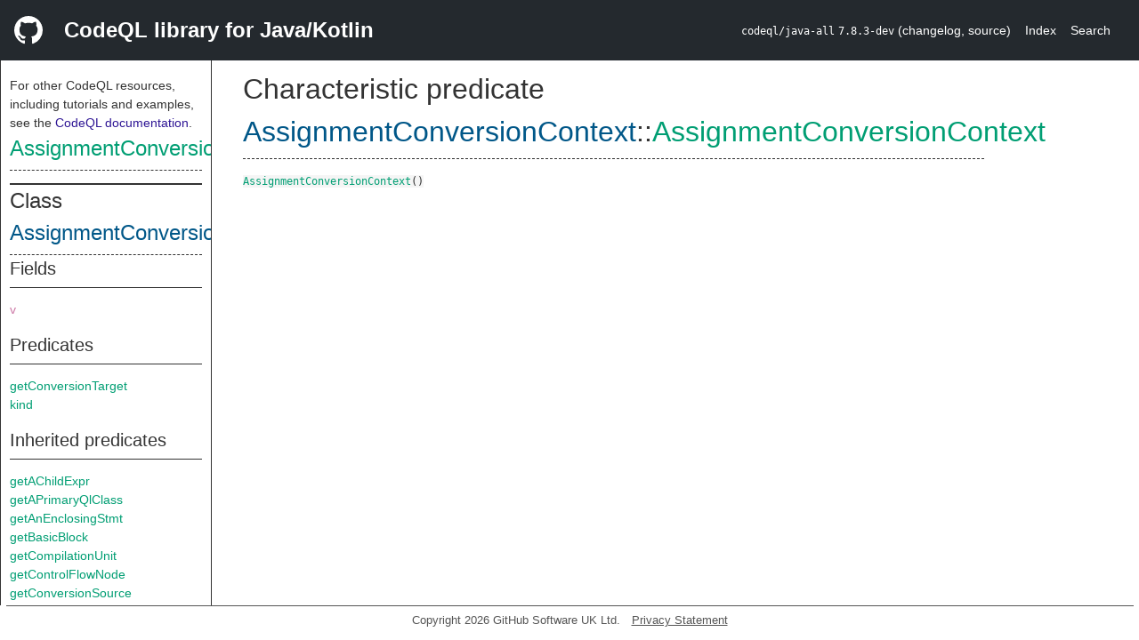

--- FILE ---
content_type: text/html; charset=utf-8
request_url: https://codeql.github.com/codeql-standard-libraries/java/semmle/code/java/Conversions.qll/predicate.Conversions$AssignmentConversionContext$AssignmentConversionContext.0.html
body_size: 1997
content:
<!DOCTYPE html><html><head><meta charset="utf-8"><meta name="viewport" content="width=device-width, initial-scale=1.0"><meta name="generator" content="qldoc"><meta name="description" content="API documentation for CodeQL"><meta name="keywords" content="CodeQL,QL,AssignmentConversionContext"><meta name="addsearch-category" content="Java/Kotlin CodeQL library"><title>AssignmentConversionContext</title><link rel="stylesheet" type="text/css" href="https://codeql.github.com/assets/css/primer.css"><link rel="shortcut icon" href="https://codeql.github.com/assets/images/favicon.ico"><link rel="stylesheet" type="text/css" href="../../../../qldoc.css"></head><body><div class="Header text-white"><div class="Header-item"><svg class="octicon octicon-mark-github mr-2" height="32" viewbox="0 0 16 16" width="32"><path fill-rule="even-odd" d="M8 0C3.58 0 0 3.58 0 8c0 3.54 2.29 6.53 5.47 7.59.4.07.55-.17.55-.38 0-.19-.01-.82-.01-1.49-2.01.37-2.53-.49-2.69-.94-.09-.23-.48-.94-.82-1.13-.28-.15-.68-.52-.01-.53.63-.01 1.08.58 1.23.82.72 1.21 1.87.87 2.33.66.07-.52.28-.87.51-1.07-1.78-.2-3.64-.89-3.64-3.95 0-.87.31-1.59.82-2.15-.08-.2-.36-1.02.08-2.12 0 0 .67-.21 2.2.82.64-.18 1.32-.27 2-.27.68 0 1.36.09 2 .27 1.53-1.04 2.2-.82 2.2-.82.44 1.1.16 1.92.08 2.12.51.56.82 1.27.82 2.15 0 3.07-1.87 3.75-3.65 3.95.29.25.54.73.54 1.48 0 1.07-.01 1.93-.01 2.2 0 .21.15.46.55.38A8.013 8.013 0 0 0 16 8c0-4.42-3.58-8-8-8z"></path></svg></div><div class="Header-item--full f2 text-bold">CodeQL library for Java/Kotlin</div><div class="Header-item"><span><code>codeql/java-all</code> <code>7.8.3-dev</code> <span> (<a title="Changelog" target="_blank" href="https://github.com/github/codeql/tree/codeql-cli/latest/java/ql/lib/CHANGELOG.md"><span class=".text-gray-light">changelog</span></a><span>, </span><a title="Source code" target="_blank" href="https://github.com/github/codeql/tree/codeql-cli/latest/java/ql/lib"><span class=".text-gray-light">source</span></a><span>)</span></span></span></div><div class="Header-item .text-gray-light"><div class="nav-section"><a href="../../../../index.html">Index</a></div></div><div class="Header-item"><a title="Search the CodeQL libraries" target="_blank" href="https://codeql.github.com/codeql-standard-libraries/search.html"><span class=".text-gray-light">Search</span></a></div></div><div id="main"><nav id="sidebar"><div id="sidebar-content" class="pt-2"><div class="nav-section"><p>For other CodeQL resources, including tutorials and examples, see the <a href="https://codeql.github.com/docs/" class="codeql-link" target="_blank">CodeQL documentation</a><p>.</p></p><h2 class="section-heading"><a href="predicate.Conversions$AssignmentConversionContext$AssignmentConversionContext.0.html" class="ref-link ref-predicate">AssignmentConversionContext</a></h2><div class="doc-block"><ol class="section-links"><li></li><li></li><li></li></ol></div></div><div class="nav-section"><div><div><h2 class="section-heading"><span>Class <a href="type.Conversions$AssignmentConversionContext.html" class="ref-link ref-type" title="Class Conversions::AssignmentConversionContext">AssignmentConversionContext</a></span></h2></div><div><h3 class="subsection-heading">Fields</h3><div class="doc-block"><table><tbody><tr><td><a href="variable.Conversions$AssignmentConversionContext$v.html" class="ref-link ref-var" title="Field Conversions::AssignmentConversionContext::v">v</a></td></tr></tbody></table></div></div><div><h3 class="subsection-heading">Predicates</h3><div class="doc-block"><table><tbody><tr><td><a href="predicate.Conversions$AssignmentConversionContext$getConversionTarget.0.html" class="ref-link ref-predicate" title="Member predicate Conversions::AssignmentConversionContext::getConversionTarget">getConversionTarget</a></td></tr><tr><td><a href="predicate.Conversions$AssignmentConversionContext$kind.0.html" class="ref-link ref-predicate" title="Member predicate Conversions::AssignmentConversionContext::kind">kind</a></td></tr></tbody></table></div></div><div><h3 class="subsection-heading">Inherited predicates</h3><div class="doc-block"><table><tbody><tr><td><a href="../Expr.qll/predicate.Expr$Expr$getAChildExpr.0.html" class="ref-link ref-predicate" title="Member predicate Expr::getAChildExpr">getAChildExpr</a></td></tr><tr><td><a href="../../Location.qll/predicate.Location$Top$getAPrimaryQlClass.0.html" class="ref-link ref-predicate" title="Member predicate Top::getAPrimaryQlClass">getAPrimaryQlClass</a></td></tr><tr><td><a href="../Expr.qll/predicate.Expr$Expr$getAnEnclosingStmt.0.html" class="ref-link ref-predicate" title="Member predicate Expr::getAnEnclosingStmt">getAnEnclosingStmt</a></td></tr><tr><td><a href="../Expr.qll/predicate.Expr$Expr$getBasicBlock.0.html" class="ref-link ref-predicate" title="Member predicate Expr::getBasicBlock">getBasicBlock</a></td></tr><tr><td><a href="../Expr.qll/predicate.Expr$Expr$getCompilationUnit.0.html" class="ref-link ref-predicate" title="Member predicate Expr::getCompilationUnit">getCompilationUnit</a></td></tr><tr><td><a href="../Expr.qll/predicate.Expr$Expr$getControlFlowNode.0.html" class="ref-link ref-predicate" title="Member predicate Expr::getControlFlowNode">getControlFlowNode</a></td></tr><tr><td><a href="predicate.Conversions$ConversionSite$getConversionSource.0.html" class="ref-link ref-predicate" title="Member predicate Conversions::ConversionSite::getConversionSource">getConversionSource</a></td></tr><tr><td><a href="../Expr.qll/predicate.Expr$Expr$getEnclosingCallable.0.html" class="ref-link ref-predicate" title="Member predicate Expr::getEnclosingCallable">getEnclosingCallable</a></td></tr><tr><td><a href="../Expr.qll/predicate.Expr$Expr$getEnclosingStmt.0.html" class="ref-link ref-predicate" title="Member predicate Expr::getEnclosingStmt">getEnclosingStmt</a></td></tr><tr><td><a href="../../Location.qll/predicate.Location$Top$getFile.0.html" class="ref-link ref-predicate" title="Member predicate Top::getFile">getFile</a></td></tr><tr><td><a href="../Expr.qll/predicate.Expr$Expr$getHalsteadID.0.html" class="ref-link ref-predicate" title="Member predicate Expr::getHalsteadID">getHalsteadID</a></td></tr><tr><td><a href="../Expr.qll/predicate.Expr$Expr$getIndex.0.html" class="ref-link ref-predicate" title="Member predicate Expr::getIndex">getIndex</a></td></tr><tr><td><a href="../Expr.qll/predicate.Expr$Expr$getKind.0.html" class="ref-link ref-predicate" title="Member predicate Expr::getKind">getKind</a></td></tr><tr><td><a href="../Expr.qll/predicate.Expr$Expr$getKotlinType.0.html" class="ref-link ref-predicate" title="Member predicate Expr::getKotlinType">getKotlinType</a></td></tr><tr><td><a href="../../Location.qll/predicate.Location$Top$getLocation.0.html" class="ref-link ref-predicate" title="Member predicate Top::getLocation">getLocation</a></td></tr><tr><td><a href="../../Location.qll/predicate.Location$Top$getNumberOfCommentLines.0.html" class="ref-link ref-predicate" title="Member predicate Top::getNumberOfCommentLines">getNumberOfCommentLines</a></td></tr><tr><td><a href="../../Location.qll/predicate.Location$Top$getNumberOfLinesOfCode.0.html" class="ref-link ref-predicate" title="Member predicate Top::getNumberOfLinesOfCode">getNumberOfLinesOfCode</a></td></tr><tr><td><a href="../Expr.qll/predicate.Expr$Expr$getParent.0.html" class="ref-link ref-predicate" title="Member predicate Expr::getParent">getParent</a></td></tr><tr><td><a href="../../Location.qll/predicate.Location$Top$getPrimaryQlClasses.0.html" class="ref-link ref-predicate" title="Member predicate Top::getPrimaryQlClasses">getPrimaryQlClasses</a></td></tr><tr><td><a href="../../Location.qll/predicate.Location$Top$getTotalNumberOfLines.0.html" class="ref-link ref-predicate" title="Member predicate Top::getTotalNumberOfLines">getTotalNumberOfLines</a></td></tr><tr><td><a href="../Expr.qll/predicate.Expr$Expr$getType.0.html" class="ref-link ref-predicate" title="Member predicate Expr::getType">getType</a></td></tr><tr><td><a href="../Expr.qll/predicate.Expr$Expr$getUnderlyingExpr.0.html" class="ref-link ref-predicate" title="Member predicate Expr::getUnderlyingExpr">getUnderlyingExpr</a></td></tr><tr><td><a href="../../Location.qll/predicate.Location$Top$hasLocationInfo.5.html" class="ref-link ref-predicate" title="Member predicate Top::hasLocationInfo">hasLocationInfo</a></td></tr><tr><td><a href="../Expr.qll/predicate.Expr$Expr$isCompileTimeConstant.0.html" class="ref-link ref-predicate" title="Member predicate Expr::isCompileTimeConstant">isCompileTimeConstant</a></td></tr><tr><td><a href="predicate.Conversions$ConversionSite$isImplicit.0.html" class="ref-link ref-predicate" title="Member predicate Conversions::ConversionSite::isImplicit">isImplicit</a></td></tr><tr><td><a href="../Expr.qll/predicate.Expr$Expr$isInStaticContext.0.html" class="ref-link ref-predicate" title="Member predicate Expr::isInStaticContext">isInStaticContext</a></td></tr><tr><td><a href="../Expr.qll/predicate.Expr$Expr$isNthChildOf.2.html" class="ref-link ref-predicate" title="Member predicate Expr::isNthChildOf">isNthChildOf</a></td></tr><tr><td><a href="../Expr.qll/predicate.Expr$Expr$isParenthesized.0.html" class="ref-link ref-predicate" title="Member predicate Expr::isParenthesized">isParenthesized</a></td></tr><tr><td><a href="predicate.Conversions$ConversionSite$isTrivial.0.html" class="ref-link ref-predicate" title="Member predicate Conversions::ConversionSite::isTrivial">isTrivial</a></td></tr><tr><td><a href="../Expr.qll/predicate.Expr$Expr$toString.0.html" class="ref-link ref-predicate" title="Member predicate Expr::toString">toString</a></td></tr></tbody></table></div></div><div><h3 class="subsection-heading">Charpred</h3><div class="doc-block"><table><tbody><tr><td><a href="predicate.Conversions$AssignmentConversionContext$AssignmentConversionContext.0.html" class="ref-link ref-predicate" title="Characteristic predicate Conversions::AssignmentConversionContext::AssignmentConversionContext">AssignmentConversionContext</a></td></tr></tbody></table></div></div></div></div></div></nav><div class="overflow-y-auto width-full pt-2"><div id="content"><div><h1 class="section-heading" id="Conversions::AssignmentConversionContext::AssignmentConversionContext"><span><span>Characteristic predicate <span><span><a href="type.Conversions$AssignmentConversionContext.html" class="ref-link ref-type" title="Class Conversions::AssignmentConversionContext">AssignmentConversionContext</a></span>::<a href="predicate.Conversions$AssignmentConversionContext$AssignmentConversionContext.0.html" class="ref-link ref-predicate" title="Characteristic predicate Conversions::AssignmentConversionContext::AssignmentConversionContext">AssignmentConversionContext</a></span></span></span></h1></div><div><div class="doc-block"></div></div><div><code><a href="predicate.Conversions$AssignmentConversionContext$AssignmentConversionContext.0.html" class="ref-link ref-predicate" title="Characteristic predicate Conversions::AssignmentConversionContext::AssignmentConversionContext">AssignmentConversionContext</a><span>()</span></code></div></div></div></div><footer id="content-footer">Copyright 2026 GitHub Software UK Ltd.<a title="Privacy statement and tracking preferences" target="_blank" href="https://docs.github.com/github/site-policy/github-privacy-statement">Privacy Statement</a></footer></body></html>